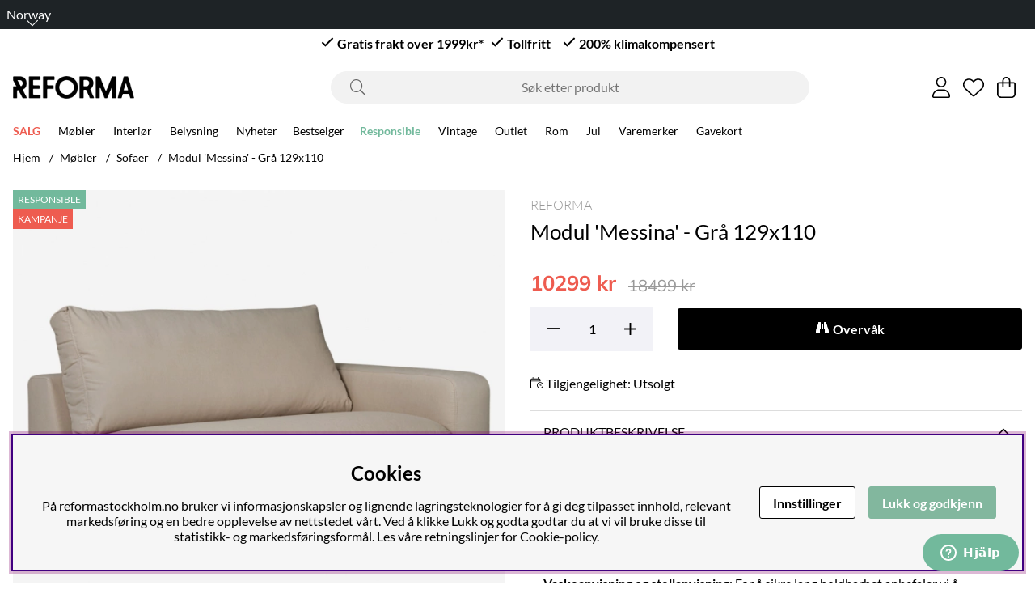

--- FILE ---
content_type: text/xml; charset=UTF-8
request_url: https://www.reformastockholm.no/cgi-bin/ibutik/API.fcgi?funk=varukorg&retur=xml&random=0.656417114349827
body_size: 11
content:
<?xml version="1.0" encoding="UTF-8"?><AIR_API><shoppingcart><response><status>empty</status><message>Du har ennå ikke lagt noen varer i handlekurven din.</message></response></shoppingcart></AIR_API>